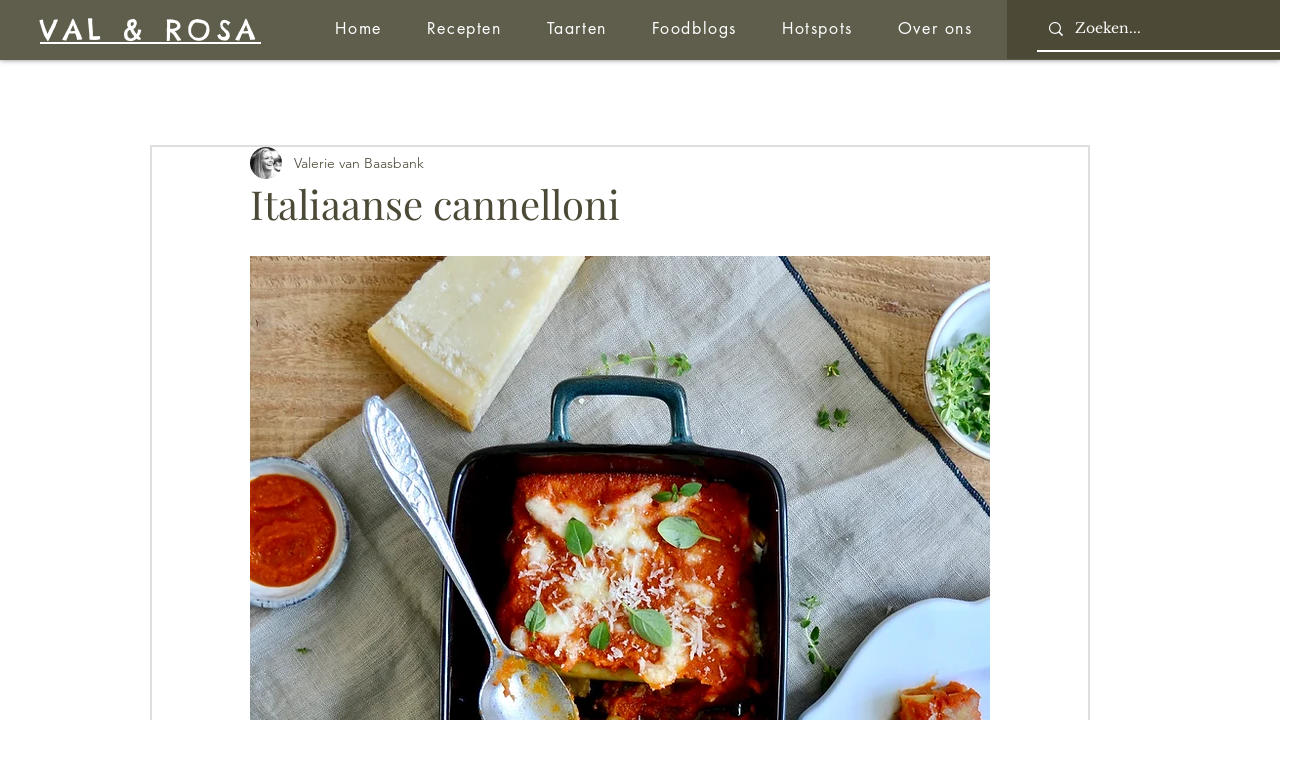

--- FILE ---
content_type: text/html; charset=utf-8
request_url: https://www.google.com/recaptcha/api2/aframe
body_size: 267
content:
<!DOCTYPE HTML><html><head><meta http-equiv="content-type" content="text/html; charset=UTF-8"></head><body><script nonce="qoYI-rG21j7bPuPkzSsd-A">/** Anti-fraud and anti-abuse applications only. See google.com/recaptcha */ try{var clients={'sodar':'https://pagead2.googlesyndication.com/pagead/sodar?'};window.addEventListener("message",function(a){try{if(a.source===window.parent){var b=JSON.parse(a.data);var c=clients[b['id']];if(c){var d=document.createElement('img');d.src=c+b['params']+'&rc='+(localStorage.getItem("rc::a")?sessionStorage.getItem("rc::b"):"");window.document.body.appendChild(d);sessionStorage.setItem("rc::e",parseInt(sessionStorage.getItem("rc::e")||0)+1);localStorage.setItem("rc::h",'1768911270548');}}}catch(b){}});window.parent.postMessage("_grecaptcha_ready", "*");}catch(b){}</script></body></html>